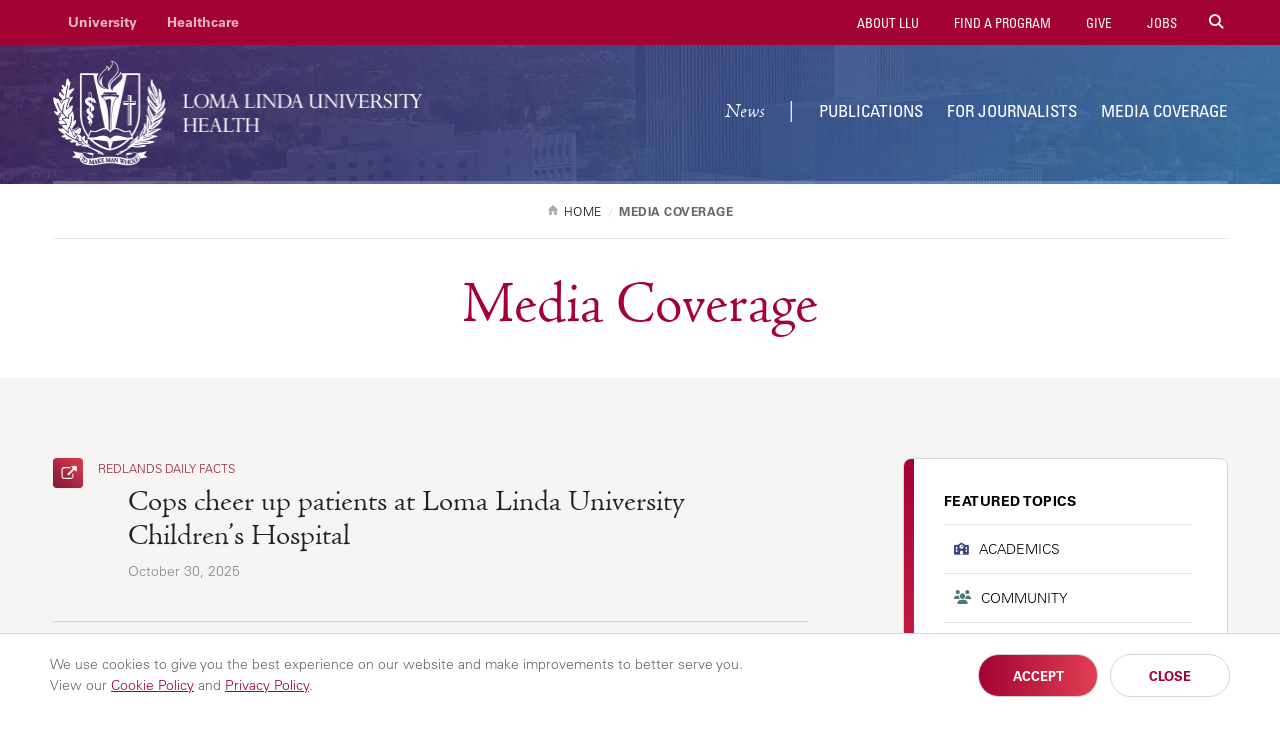

--- FILE ---
content_type: text/html; charset=UTF-8
request_url: https://news.llu.edu/media-coverage?page=1
body_size: 11432
content:
<!DOCTYPE html>
<html lang="en" dir="ltr" prefix="content: http://purl.org/rss/1.0/modules/content/  dc: http://purl.org/dc/terms/  foaf: http://xmlns.com/foaf/0.1/  og: http://ogp.me/ns#  rdfs: http://www.w3.org/2000/01/rdf-schema#  schema: http://schema.org/  sioc: http://rdfs.org/sioc/ns#  sioct: http://rdfs.org/sioc/types#  skos: http://www.w3.org/2004/02/skos/core#  xsd: http://www.w3.org/2001/XMLSchema# " itemtype="https://schema.org/WebPage">
  <head>
    <meta charset="utf-8" />
<script src="/sites/news.llu.edu/files/hotjar/hotjar.script.js?t8u3nw"></script>
<link rel="canonical" href="https://news.llu.edu/media-coverage" />
<meta name="Generator" content="Drupal 10 (https://www.drupal.org)" />
<meta name="MobileOptimized" content="width" />
<meta name="HandheldFriendly" content="true" />
<meta name="viewport" content="width=device-width, initial-scale=1" />
<style>div#sliding-popup, div#sliding-popup .eu-cookie-withdraw-banner, .eu-cookie-withdraw-tab {background: #ffffff} div#sliding-popup.eu-cookie-withdraw-wrapper { background: transparent; } #sliding-popup h1, #sliding-popup h2, #sliding-popup h3, #sliding-popup p, #sliding-popup label, #sliding-popup div, .eu-cookie-compliance-more-button, .eu-cookie-compliance-secondary-button, .eu-cookie-withdraw-tab { color: #999;} .eu-cookie-withdraw-tab { border-color: #999;}</style>
<link rel="icon" href="/themes/lluh_university/favicon.ico" type="image/vnd.microsoft.icon" />
<script>window.a2a_config=window.a2a_config||{};a2a_config.callbacks=[];a2a_config.overlays=[];a2a_config.templates={};</script>
<style>.a2a_svg { border-radius: 0 !important; }
.addtoany_list { display: block !important; margin-top: 20px; }</style>

    <link rel="stylesheet" media="all" href="/sites/news.llu.edu/files/css/css_i96c3_7wMMKB2O122AM85huU2N15PPAuKGD-EhmiMiw.css?delta=0&amp;language=en&amp;theme=lluh_university&amp;include=eJyFikEOgzAMBD-Uxk9ChiyQ1olRnEDz-xbUQw-VetmdHS2HUJVzJ_6An4vm6uZ38AHTBPpif2A8p_09eFtjctatItHIBifSVlpER5ab1S4xL5cbWo47isXa6fRwkxZQKG1j8Xznp0MbJtVHxLvSJpHzBPolh4CZm1S3RxxGV_qkoQlekftcpw" />
<link rel="stylesheet" media="all" href="https://use.fontawesome.com/releases/v6.4.2/css/all.css" />
<link rel="stylesheet" media="all" href="https://use.fontawesome.com/releases/v6.4.2/css/v4-shims.css" />
<link rel="stylesheet" media="all" href="/themes/lluh/css/site.css?t8u3nw" />
<link rel="stylesheet" media="all" href="//fast.fonts.net/cssapi/ac34928a-4ba7-4d9a-87aa-98c72397fc91.css" />
<link rel="stylesheet" media="all" href="/themes/lluh/css/style.css?t8u3nw" />
<link rel="stylesheet" media="all" href="/themes/lluh/css/system.theme.css?t8u3nw" />
<link rel="stylesheet" media="all" href="/sites/news.llu.edu/files/css/css_LUrWQl1ohL2zcaLY02KycuaiJBk0mFbOQmhkOfUYQeA.css?delta=7&amp;language=en&amp;theme=lluh_university&amp;include=eJyFikEOgzAMBD-Uxk9ChiyQ1olRnEDz-xbUQw-VetmdHS2HUJVzJ_6An4vm6uZ38AHTBPpif2A8p_09eFtjctatItHIBifSVlpER5ab1S4xL5cbWo47isXa6fRwkxZQKG1j8Xznp0MbJtVHxLvSJpHzBPolh4CZm1S3RxxGV_qkoQlekftcpw" />

    <script type="application/json" data-drupal-selector="drupal-settings-json">{"path":{"baseUrl":"\/","pathPrefix":"","currentPath":"media-coverage","currentPathIsAdmin":false,"isFront":false,"currentLanguage":"en","currentQuery":{"page":"1"}},"pluralDelimiter":"\u0003","suppressDeprecationErrors":true,"gtm":{"tagId":null,"settings":{"data_layer":"dataLayer","include_classes":false,"allowlist_classes":"","blocklist_classes":"","include_environment":false,"environment_id":"","environment_token":""},"tagIds":["GTM-K76K2R"]},"gtag":{"tagId":"","consentMode":false,"otherIds":[],"events":[],"additionalConfigInfo":[]},"ajaxPageState":{"libraries":"[base64]","theme":"lluh_university","theme_token":null},"ajaxTrustedUrl":[],"eu_cookie_compliance":{"cookie_policy_version":"1.0.0","popup_enabled":true,"popup_agreed_enabled":false,"popup_hide_agreed":false,"popup_clicking_confirmation":false,"popup_scrolling_confirmation":false,"popup_html_info":"\u003Cdiv aria-labelledby=\u0022popup-text\u0022  class=\u0022eu-cookie-compliance-banner eu-cookie-compliance-banner-info eu-cookie-compliance-banner--opt-in\u0022\u003E\n  \u003Cdiv class=\u0022popup-content info eu-cookie-compliance-content\u0022\u003E\n        \u003Cdiv id=\u0022popup-text\u0022 class=\u0022eu-cookie-compliance-message\u0022 role=\u0022document\u0022\u003E\n      \u003Cp\u003EWe use cookies to give you the best experience on our website and make improvements to better serve you. \u003Cspan\u003EView our \u003Ca href=\u0022https:\/\/lluh.org\/privacy\/cookie-policy\u0022 target=\u0022_blank\u0022\u003ECookie Policy\u003C\/a\u003E and \u003Ca href=\u0022https:\/\/lluh.org\/privacy\/online-privacy-policy\u0022 target=\u0022_blank\u0022\u003EPrivacy Policy\u003C\/a\u003E.\u003C\/span\u003E\u003C\/p\u003E\n\n          \u003C\/div\u003E\n\n    \n    \u003Cdiv id=\u0022popup-buttons\u0022 class=\u0022eu-cookie-compliance-buttons\u0022\u003E\n            \u003Cbutton type=\u0022button\u0022 class=\u0022agree-button eu-cookie-compliance-secondary-button\u0022\u003EAccept\u003C\/button\u003E\n              \u003Cbutton type=\u0022button\u0022 class=\u0022decline-button eu-cookie-compliance-default-button\u0022\u003EClose\u003C\/button\u003E\n          \u003C\/div\u003E\n  \u003C\/div\u003E\n\u003C\/div\u003E","use_mobile_message":false,"mobile_popup_html_info":"\u003Cdiv aria-labelledby=\u0022popup-text\u0022  class=\u0022eu-cookie-compliance-banner eu-cookie-compliance-banner-info eu-cookie-compliance-banner--opt-in\u0022\u003E\n  \u003Cdiv class=\u0022popup-content info eu-cookie-compliance-content\u0022\u003E\n        \u003Cdiv id=\u0022popup-text\u0022 class=\u0022eu-cookie-compliance-message\u0022 role=\u0022document\u0022\u003E\n      \n          \u003C\/div\u003E\n\n    \n    \u003Cdiv id=\u0022popup-buttons\u0022 class=\u0022eu-cookie-compliance-buttons\u0022\u003E\n            \u003Cbutton type=\u0022button\u0022 class=\u0022agree-button eu-cookie-compliance-secondary-button\u0022\u003EAccept\u003C\/button\u003E\n              \u003Cbutton type=\u0022button\u0022 class=\u0022decline-button eu-cookie-compliance-default-button\u0022\u003EClose\u003C\/button\u003E\n          \u003C\/div\u003E\n  \u003C\/div\u003E\n\u003C\/div\u003E","mobile_breakpoint":768,"popup_html_agreed":false,"popup_use_bare_css":false,"popup_height":"auto","popup_width":"100%","popup_delay":1000,"popup_link":"https:\/\/lluh.org\/privacy","popup_link_new_window":true,"popup_position":false,"fixed_top_position":true,"popup_language":"en","store_consent":false,"better_support_for_screen_readers":false,"cookie_name":"cookie_consent","reload_page":false,"domain":"","domain_all_sites":false,"popup_eu_only":false,"popup_eu_only_js":false,"cookie_lifetime":100,"cookie_session":0,"set_cookie_session_zero_on_disagree":0,"disagree_do_not_show_popup":false,"method":"opt_in","automatic_cookies_removal":true,"allowed_cookies":"","withdraw_markup":"\u003Cbutton type=\u0022button\u0022 class=\u0022eu-cookie-withdraw-tab\u0022\u003EPrivacy settings\u003C\/button\u003E\n\u003Cdiv aria-labelledby=\u0022popup-text\u0022 class=\u0022eu-cookie-withdraw-banner\u0022\u003E\n  \u003Cdiv class=\u0022popup-content info eu-cookie-compliance-content\u0022\u003E\n    \u003Cdiv id=\u0022popup-text\u0022 class=\u0022eu-cookie-compliance-message\u0022 role=\u0022document\u0022\u003E\n      \u003Ch2\u003EWe use cookies on this site to enhance your user experience\u003C\/h2\u003E\n\u003Cp\u003EYou have given your consent for us to set cookies.\u003C\/p\u003E\n\n    \u003C\/div\u003E\n    \u003Cdiv id=\u0022popup-buttons\u0022 class=\u0022eu-cookie-compliance-buttons\u0022\u003E\n      \u003Cbutton type=\u0022button\u0022 class=\u0022eu-cookie-withdraw-button \u0022\u003EWithdraw consent\u003C\/button\u003E\n    \u003C\/div\u003E\n  \u003C\/div\u003E\n\u003C\/div\u003E","withdraw_enabled":false,"reload_options":0,"reload_routes_list":"","withdraw_button_on_info_popup":false,"cookie_categories":[],"cookie_categories_details":[],"enable_save_preferences_button":true,"cookie_value_disagreed":"0","cookie_value_agreed_show_thank_you":"1","cookie_value_agreed":"2","containing_element":"body","settings_tab_enabled":false,"olivero_primary_button_classes":"","olivero_secondary_button_classes":"","close_button_action":"close_banner","open_by_default":true,"modules_allow_popup":true,"hide_the_banner":false,"geoip_match":true,"unverified_scripts":[]},"user":{"uid":0,"permissionsHash":"4e8667d1a6f28cff4e9d4fd005802b86df1449a3819fc898b999af1b05e3f4e6"}}</script>
<script src="/themes/lluh/js/modernizr.js?t8u3nw"></script>
<script src="/themes/lluh/js/jquery.min.js?t8u3nw"></script>
<script src="/sites/news.llu.edu/files/js/js_YQRzey9wc_EXuc1a_boZ72VPIMxcj1s--uRjPfEr9UI.js?scope=header&amp;delta=2&amp;language=en&amp;theme=lluh_university&amp;include=eJxtiFsOQDAQRTdUuiS52jHK6Eg7EnZPwg_xdR6I0RT58HikHYpmcyLb6Fm0hzQ1lLRavd9Um5EQqThWZaHOwJ5teSf42y0m7I62LqjOiS4sqyTkQP5vnn8qOtY"></script>
<script src="/modules/contrib/google_tag/js/gtm.js?t8u3nw"></script>
<script src="/modules/contrib/google_tag/js/gtag.js?t8u3nw"></script>

    <meta name="apple-mobile-web-app-capable" content="yes">
    <meta name="mobile-web-app-capable" content="yes">

        <link rel="apple-touch-icon" sizes="180x180" href="/apple-touch-icon.png">
    <link rel="icon" type="image/png" sizes="32x32" href="/favicon-32x32.png">
    <link rel="icon" type="image/png" sizes="16x16" href="/favicon-16x16.png">
    <link rel="manifest" href="/site.webmanifest">
    <meta name="msapplication-TileColor" content="#da532c">
    <meta name="theme-color" content="#ffffff">

    <title>Media Coverage | News</title>
    
  </head>
  <body class="no-js path-media-coverage fs-grid university">
    
        <a href="#main-content" id="skip_to_content" class="skip_link">
      Skip to main content
    </a>
    <noscript><iframe src="https://www.googletagmanager.com/ns.html?id=GTM-K76K2R"
                  height="0" width="0" style="display:none;visibility:hidden"></iframe></noscript>

      <div class="dialog-off-canvas-main-canvas" data-off-canvas-main-canvas>
      

<div class="page_wrapper js-navigation_push">
  <header class="header" id="header" role="banner" itemscope itemtype="http://schema.org/WPHeader">
  <div class="header_nest js-conditional-mask theme_purple  theme_transparent">
      <div class="js-background header_background" data-background-options='{"source": {"0px": "https://news.llu.edu/sites/news.llu.edu/files/styles/crop_page_header_small/public/banner-about.jpg?itok=tJdE6FHb", "740px": "https://news.llu.edu/sites/news.llu.edu/files/styles/crop_page_header_medium_/public/banner-about.jpg?itok=ZjkMGgB-", "980px": "https://news.llu.edu/sites/news.llu.edu/files/styles/crop_page_header_large/public/banner-about.jpg?itok=42GjPunw"}}'></div>
      <div class="header_wrapper">
      <div class="header_ribbon">
        <div class="fs-row">
          <div class="fs-cell">
            
      
  <nav class="secondary_nav secondary_nav_lg" aria-label="Secondary Navigation" itemscope itemtype="https://schema.org/SiteNavigationElement">
    <h2 class="secondary_nav_heading">Secondary Navigation</h2>
    <div class="secondary_nav_list" role="navigation">
                <div class="secondary_nav_item "
                        itemprop="url">
            <a href="https://llu.edu/" class="secondary_nav_link "
                        >
            University
  </a>

      </div>
                <div class="secondary_nav_item "
                        itemprop="url">
            <a href="https://lluh.org" class="secondary_nav_link "
                        >
            Healthcare
  </a>

      </div>
        </div>
  </nav>
  


            
        <nav class="utility_nav" aria-label="Utility Navigation" itemscope itemtype="http://schema.org/SiteNavigationElement">
    <h2 class="utility_nav_heading">Utility Navigation</h2>
    <div class="utility_nav_list" role="navigation">
                <div class="utility_nav_item"
                        itemprop="url">
            <a href="https://llu.edu/about-llu" class="utility_nav_link "
                        >
            About LLU
  </a>

      </div>
                <div class="utility_nav_item"
                        itemprop="url">
            <a href="https://llu.edu/programs" class="utility_nav_link "
    target="_blank"                    >
            Find a Program
  </a>

      </div>
                <div class="utility_nav_item"
                        itemprop="url">
            <a href="https://lluh.org/giving" class="utility_nav_link "
                        >
            Give
  </a>

      </div>
                <div class="utility_nav_item"
                        itemprop="url">
            <a href="https://jobs.lluh.org/" class="utility_nav_link "
                        >
            Jobs
  </a>

      </div>
          <div class="utility_nav_item" itemprop="url">
    <span class="js-swap utility_nav_link search" href="#search" itemprop="name" data-swap-target=".site_search_lg"><i class="fa fa-search"></i> Search Site</span>
  </div>

    </div>
  </nav>
  


            <button class="mobile_sidebar_handle">Menu</button>
          </div>
        </div>
      </div>
      <div class="header_masthead_mini">
        <div class="fs-row">
          <div class="fs-cell">
            <div class="logo header_logo header_logo_to_lg">
              <a class="header_logo_link" itemprop="url" href="/">
                <img src="/sites/news.llu.edu/files/logo.png" alt="News">
              </a>
            </div>
          </div>
        </div>
      </div>
      <div class="js-navigation header_masthead" data-navigation-handle=".mobile_sidebar_handle">
      <div class="fs-row">
        <div class="fs-cell">
          <div class="header_mast_wrapper">
            <div class="header_mast">
            <div class="logo header_logo">
              <a class="header_logo_link" itemprop="url" href="/">
                <img src="/sites/news.llu.edu/files/logo.png" alt="News">
              </a>
            </div>
              
        <nav class="main_nav" aria-label="Site Navigation" itemscope itemtype="http://schema.org/SiteNavigationElement">
    <h2 class="main_nav_heading">Site Navigation</h2>
    <div class="main_nav_list" role="navigation">   
                         
      <div class="main_nav_item mobile_nav_1" itemprop="url">
        <div class="main_nav_item_wrapper"
                                         >
              <a href="/" class="main_nav_link "
                    style="font-family: &#039;Adobe Jenson W01 Lt It&#039;,Georgia,serif; font-size: 20px; text-transform: none;"    >
            News
  </a>

        </div>
      </div>
                         
      <div class="main_nav_item mobile_nav_2" itemprop="url">
        <div class="main_nav_item_wrapper"
                                         >
              <a href="/publications" class="main_nav_link"
                        >
            Publications
  </a>

        </div>
      </div>
                         
      <div class="main_nav_item mobile_nav_3" itemprop="url">
        <div class="main_nav_item_wrapper"
                                         >
              <a href="/for-journalists" class="main_nav_link"
                        >
            For Journalists
  </a>

        </div>
      </div>
                         
      <div class="main_nav_item mobile_nav_4" itemprop="url">
        <div class="main_nav_item_wrapper"
                                         >
              <a href="/media-coverage" class="main_nav_link"
                        >
            Media Coverage
  </a>

        </div>
      </div>
        </div>
  </nav>
  


              <div class="site_search site_search_lg theme_collapsed" id="site_search" itemscope itemtype="http://schema.org/WebSite" role="search">
                <meta itemprop="url" content="//www.example.com/"><!-- 4 -->
                <form class="site_search_form" itemprop="potentialAction" itemscope itemtype="http://schema.org/SearchAction">
                  <meta itemprop="target" content="http://www.example.com/search?q={search_term_string}"><!-- 5 -->
                  <label class="site_search_label" for="site_search_term_string">Search</label>
                  <input class="site_search_input" itemprop="query-input" type="text" id="site_search_term_string" name="search_term_string" placeholder="Search" required aria-required="true">
                  <button class="site_search_button" type="submit" title="submit" aria-label="submit">
                    <span>submit</span>
                  </button>
                </form>
              </div>
            </div>
            <div class="site_search site_search_sm" id="site_search_mobile" itemscope itemtype="http://schema.org/WebSite" role="search">
              <meta itemprop="url" content="//www.example.com/"><!-- 4 -->
              <form class="site_search_form" itemprop="potentialAction" itemscope itemtype="http://schema.org/SearchAction">
                <meta itemprop="target" content="http://www.example.com/search?q={search_term_string}"><!-- 5 -->
                <label class="site_search_label" for="site_search_term_string">Search</label>
                <input class="site_search_input" itemprop="query-input" type="text" id="site_search_term_string_mobile" name="search_term_string" placeholder="Search" required aria-required="true">
                <button class="site_search_button" type="submit" title="submit" aria-label="submit">
                  <span>submit</span>
                </button>
              </form>
            </div>
            
        <nav class="utility_nav" aria-label="Utility Navigation" itemscope itemtype="http://schema.org/SiteNavigationElement">
    <h2 class="utility_nav_heading">Utility Navigation</h2>
    <div class="utility_nav_list" role="navigation">
                <div class="utility_nav_item"
                        itemprop="url">
            <a href="https://llu.edu/about-llu" class="utility_nav_link "
                        >
            About LLU
  </a>

      </div>
                <div class="utility_nav_item"
                        itemprop="url">
            <a href="https://llu.edu/programs" class="utility_nav_link "
    target="_blank"                    >
            Find a Program
  </a>

      </div>
                <div class="utility_nav_item"
                        itemprop="url">
            <a href="https://lluh.org/giving" class="utility_nav_link "
                        >
            Give
  </a>

      </div>
                <div class="utility_nav_item"
                        itemprop="url">
            <a href="https://jobs.lluh.org/" class="utility_nav_link "
                        >
            Jobs
  </a>

      </div>
          <div class="utility_nav_item" itemprop="url">
    <span class="js-swap utility_nav_link search" href="#search" itemprop="name" data-swap-target=".site_search_lg"><i class="fa fa-search"></i> Search Site</span>
  </div>

    </div>
  </nav>
  


          </div>
        </div>
      </div>
    </div>
    </div>
        <div class="header_title_wrapper theme_white">
      <div class="fs-row ">
        <div class="fs-cell">
          <div class="breadcrumb_nav">
            <div class="breadcrumb_list" itemscope itemtype="https://schema.org/BreadcrumbList">
                    <div class="breadcrumb_item" itemscope itemprop="itemListElement" itemtype="https://schema.org/ListItem">
              <a class="breadcrumb_link" href="/" itemprop="item"><span class="breadcrumb_name" itemprop="name">Home</span></a>
              <meta itemprop="position" content="1">
      </div>
                <div class="breadcrumb_item" itemscope itemprop="itemListElement" itemtype="https://schema.org/ListItem">
              <span class="breadcrumb_name" itemprop="name">Media Coverage</span>
              <meta itemprop="position" content="2">
      </div>
    </div>

          </div>
                    <h1 class="header_title">Media Coverage</h1>
                              
                   </div>
      </div>
    </div>
      </div>
  </header>


  <div class="page">
    <div class="page_feature">
                    
      
        </div>
    <div class="page_content">
              <div class="fs-row">
          <div class="fs-cell">
            
          </div>
                    <div class="aside fs-cell-right fs-lg-4">
            
            
            
            
            
            
          </div>
                    <div class="fs-cell fs-lg-8">
            <main class="main_content" itemprop="mainContentOfPage" role="main">
              <a id="main-content" tabindex="-1"></a>                <div class="region region-content">
    <div data-drupal-messages-fallback class="hidden"></div><div id="block-lluh-system-main">
  
    
      <div class="views-element-container"><div class="js-view-dom-id-feed9faa3d592d9aa1784792b6f91352b2944380c0e875f4ad37d0f176fb457e">
  
  
  

  
  
  

      <div class="views-row">  <article class="listing_item">
    <div class="theme_news">
      <div class="float-left">
        <a href="https://www.redlandsdailyfacts.com/2025/10/29/cops-cheer-up-patients-at-loma-linda-university-childrens-hospital/?clearUserState=true" target="_blank"><img class="theme_news in-the-news-icon" src="/themes/lluh/images/news-item.png" alt="" /></a>
      </div>
      <div class="listing_label float-right">Redlands Daily Facts</div>
      <div class="clear-both"></div>
    </div>
    <div class="listing_body in-the-news-body">
      <h4 class="listing_title">
        <a class="listing_title_link" href="https://www.redlandsdailyfacts.com/2025/10/29/cops-cheer-up-patients-at-loma-linda-university-childrens-hospital/?clearUserState=true" target="_blank">Cops cheer up patients at Loma Linda University Children’s Hospital</a>
      </h4>
      <div class="listing_details">
        <span class="listing_date">
          <time class="listing_date_time"><time datetime="2025-10-30T10:42:20-07:00">October 30, 2025</time>
 </time>
        </span>
      </div>
    </div>
  </article></div>
    <div class="views-row">  <article class="listing_item">
    <div class="theme_news">
      <div class="float-left">
        <a href="https://www.health.com/eating-nuts-heart-health-11833204" target="_blank"><img class="theme_news in-the-news-icon" src="/themes/lluh/images/news-item.png" alt="" /></a>
      </div>
      <div class="listing_label float-right">Health</div>
      <div class="clear-both"></div>
    </div>
    <div class="listing_body in-the-news-body">
      <h4 class="listing_title">
        <a class="listing_title_link" href="https://www.health.com/eating-nuts-heart-health-11833204" target="_blank">What Happens to Your Heart Health When You Eat Nuts Regularly</a>
      </h4>
      <div class="listing_details">
        <span class="listing_date">
          <time class="listing_date_time"><time datetime="2025-10-28T14:20:28-07:00">October 28, 2025</time>
 </time>
        </span>
      </div>
    </div>
  </article></div>
    <div class="views-row">  <article class="listing_item">
    <div class="theme_news">
      <div class="float-left">
        <a href="https://www.audacy.com/kfrog/latest/loma-linda-university-cancer-center-theranostics" target="_blank"><img class="theme_news in-the-news-icon" src="/themes/lluh/images/news-item.png" alt="" /></a>
      </div>
      <div class="listing_label float-right">Audacy</div>
      <div class="clear-both"></div>
    </div>
    <div class="listing_body in-the-news-body">
      <h4 class="listing_title">
        <a class="listing_title_link" href="https://www.audacy.com/kfrog/latest/loma-linda-university-cancer-center-theranostics" target="_blank">Spirit of the I.E. - Loma Linda University Cancer Center is revolutionizing cancer care with theranostics</a>
      </h4>
      <div class="listing_details">
        <span class="listing_date">
          <time class="listing_date_time"><time datetime="2025-10-22T15:04:19-07:00">October 22, 2025</time>
 </time>
        </span>
      </div>
    </div>
  </article></div>
    <div class="views-row">  <article class="listing_item">
    <div class="theme_news">
      <div class="float-left">
        <a href="https://www.nbclosangeles.com/news/local/video-upland-police-cpr-baby/3786479/" target="_blank"><img class="theme_news in-the-news-icon" src="/themes/lluh/images/news-item.png" alt="" /></a>
      </div>
      <div class="listing_label float-right">NBC4</div>
      <div class="clear-both"></div>
    </div>
    <div class="listing_body in-the-news-body">
      <h4 class="listing_title">
        <a class="listing_title_link" href="https://www.nbclosangeles.com/news/local/video-upland-police-cpr-baby/3786479/" target="_blank">Upland officer springs into action to provide lifesaving CPR to baby girl</a>
      </h4>
      <div class="listing_details">
        <span class="listing_date">
          <time class="listing_date_time"><time datetime="2025-10-23T15:11:56-07:00">October 23, 2025</time>
 </time>
        </span>
      </div>
    </div>
  </article></div>
    <div class="views-row">  <article class="listing_item">
    <div class="theme_news">
      <div class="float-left">
        <a href="https://www.audacy.com/kfrog/latest/loma-linda-university-cancer-center-theranostics" target="_blank"><img class="theme_news in-the-news-icon" src="/themes/lluh/images/news-item.png" alt="" /></a>
      </div>
      <div class="listing_label float-right">KFROG</div>
      <div class="clear-both"></div>
    </div>
    <div class="listing_body in-the-news-body">
      <h4 class="listing_title">
        <a class="listing_title_link" href="https://www.audacy.com/kfrog/latest/loma-linda-university-cancer-center-theranostics" target="_blank">Loma Linda University Cancer Center is revolutionizing cancer care with theranostics</a>
      </h4>
      <div class="listing_details">
        <span class="listing_date">
          <time class="listing_date_time"><time datetime="2025-10-23T15:10:09-07:00">October 23, 2025</time>
 </time>
        </span>
      </div>
    </div>
  </article></div>
    <div class="views-row">  <article class="listing_item">
    <div class="theme_news">
      <div class="float-left">
        <a href="https://www.everydayhealth.com/workouts-activities/what-are-the-mental-side-effects-of-creatine/" target="_blank"><img class="theme_news in-the-news-icon" src="/themes/lluh/images/news-item.png" alt="" /></a>
      </div>
      <div class="listing_label float-right">Everyday Health</div>
      <div class="clear-both"></div>
    </div>
    <div class="listing_body in-the-news-body">
      <h4 class="listing_title">
        <a class="listing_title_link" href="https://www.everydayhealth.com/workouts-activities/what-are-the-mental-side-effects-of-creatine/" target="_blank">Can Creatine Cause Mental Health Side Effects?</a>
      </h4>
      <div class="listing_details">
        <span class="listing_date">
          <time class="listing_date_time"><time datetime="2025-10-03T12:19:40-07:00">October 3, 2025</time>
 </time>
        </span>
      </div>
    </div>
  </article></div>
    <div class="views-row">  <article class="listing_item">
    <div class="theme_news">
      <div class="float-left">
        <a href="https://apnews.com/press-release/business-wire/loma-linda-university-health-pioneer-of-hospital-based-proton-therapy-selects-mevion-fit-system-to-launch-next-era-of-cancer-care-d1d601e3dfee4c99b91d62804dbdab11" target="_blank"><img class="theme_news in-the-news-icon" src="/themes/lluh/images/news-item.png" alt="" /></a>
      </div>
      <div class="listing_label float-right">AP </div>
      <div class="clear-both"></div>
    </div>
    <div class="listing_body in-the-news-body">
      <h4 class="listing_title">
        <a class="listing_title_link" href="https://apnews.com/press-release/business-wire/loma-linda-university-health-pioneer-of-hospital-based-proton-therapy-selects-mevion-fit-system-to-launch-next-era-of-cancer-care-d1d601e3dfee4c99b91d62804dbdab11" target="_blank">Loma Linda University Health, pioneer of hospital-based proton therapy, selects Mevion FIT System to launch next era of cancer care</a>
      </h4>
      <div class="listing_details">
        <span class="listing_date">
          <time class="listing_date_time"><time datetime="2025-09-24T16:34:34-07:00">September 24, 2025</time>
 </time>
        </span>
      </div>
    </div>
  </article></div>
    <div class="views-row">  <article class="listing_item">
    <div class="theme_news">
      <div class="float-left">
        <a href="https://www.audacy.com/kfrog/latest/corkys-kitchen-and-bakery-cookies-for-cancer-fundraiser" target="_blank"><img class="theme_news in-the-news-icon" src="/themes/lluh/images/news-item.png" alt="" /></a>
      </div>
      <div class="listing_label float-right">Audacy</div>
      <div class="clear-both"></div>
    </div>
    <div class="listing_body in-the-news-body">
      <h4 class="listing_title">
        <a class="listing_title_link" href="https://www.audacy.com/kfrog/latest/corkys-kitchen-and-bakery-cookies-for-cancer-fundraiser" target="_blank">Spirit of the I.E. - Cookies for Cancer fundraiser returns to Corky&#039;s Kitchen &amp; Bakery</a>
      </h4>
      <div class="listing_details">
        <span class="listing_date">
          <time class="listing_date_time"><time datetime="2025-08-25T16:53:45-07:00">August 25, 2025</time>
 </time>
        </span>
      </div>
    </div>
  </article></div>
    <div class="views-row">  <article class="listing_item">
    <div class="theme_news">
      <div class="float-left">
        <a href="https://www.sbsun.com/2025/08/29/new-5-story-loma-linda-university-health-childrens-clinic-will-bring-centralized-care-for-kids/" target="_blank"><img class="theme_news in-the-news-icon" src="/themes/lluh/images/news-item.png" alt="" /></a>
      </div>
      <div class="listing_label float-right">San Bernardino Sun</div>
      <div class="clear-both"></div>
    </div>
    <div class="listing_body in-the-news-body">
      <h4 class="listing_title">
        <a class="listing_title_link" href="https://www.sbsun.com/2025/08/29/new-5-story-loma-linda-university-health-childrens-clinic-will-bring-centralized-care-for-kids/" target="_blank">New 5-story Loma Linda University Health children’s clinic will bring ‘centralized’ care for kids</a>
      </h4>
      <div class="listing_details">
        <span class="listing_date">
          <time class="listing_date_time"><time datetime="2025-08-29T15:47:48-07:00">August 29, 2025</time>
 </time>
        </span>
      </div>
    </div>
  </article></div>
    <div class="views-row">  <article class="listing_item">
    <div class="theme_news">
      <div class="float-left">
        <a href="https://www.eatingwell.com/healthy-climate-friendly-foods-study-11795385" target="_blank"><img class="theme_news in-the-news-icon" src="/themes/lluh/images/news-item.png" alt="" /></a>
      </div>
      <div class="listing_label float-right">Eating Well</div>
      <div class="clear-both"></div>
    </div>
    <div class="listing_body in-the-news-body">
      <h4 class="listing_title">
        <a class="listing_title_link" href="https://www.eatingwell.com/healthy-climate-friendly-foods-study-11795385" target="_blank">These 5 Foods Are the Best for You—and for the Environment, New Study Says</a>
      </h4>
      <div class="listing_details">
        <span class="listing_date">
          <time class="listing_date_time"><time datetime="2025-08-22T11:52:40-07:00">August 22, 2025</time>
 </time>
        </span>
      </div>
    </div>
  </article></div>
    <div class="views-row">  <article class="listing_item">
    <div class="theme_news">
      <div class="float-left">
        <a href="https://www.beckershospitalreview.com/quality/nursing/6-leaders-on-why-nclex-passage-rates-are-declining/" target="_blank"><img class="theme_news in-the-news-icon" src="/themes/lluh/images/news-item.png" alt="" /></a>
      </div>
      <div class="listing_label float-right">Becker&#039;s Hospital Review </div>
      <div class="clear-both"></div>
    </div>
    <div class="listing_body in-the-news-body">
      <h4 class="listing_title">
        <a class="listing_title_link" href="https://www.beckershospitalreview.com/quality/nursing/6-leaders-on-why-nclex-passage-rates-are-declining/" target="_blank">6 leaders on why NCLEX passage rates are declining</a>
      </h4>
      <div class="listing_details">
        <span class="listing_date">
          <time class="listing_date_time"><time datetime="2025-08-12T09:27:34-07:00">August 12, 2025</time>
 </time>
        </span>
      </div>
    </div>
  </article></div>
    <div class="views-row">  <article class="listing_item">
    <div class="theme_news">
      <div class="float-left">
        <a href="https://abc7.com/post/map-see-air-quality-conditions-california-wildfires/17444796/" target="_blank"><img class="theme_news in-the-news-icon" src="/themes/lluh/images/news-item.png" alt="" /></a>
      </div>
      <div class="listing_label float-right">ABC7</div>
      <div class="clear-both"></div>
    </div>
    <div class="listing_body in-the-news-body">
      <h4 class="listing_title">
        <a class="listing_title_link" href="https://abc7.com/post/map-see-air-quality-conditions-california-wildfires/17444796/" target="_blank">See air quality conditions near California wildfires with interactive map</a>
      </h4>
      <div class="listing_details">
        <span class="listing_date">
          <time class="listing_date_time"><time datetime="2025-08-07T14:31:42-07:00">August 7, 2025</time>
 </time>
        </span>
      </div>
    </div>
  </article></div>
    <div class="views-row">  <article class="listing_item">
    <div class="theme_news">
      <div class="float-left">
        <a href="https://abc7.com/post/childhood-vaccination-rates-dropping-here-are-ca-counties-do-not-have-herd-immunity-measles/17395788/" target="_blank"><img class="theme_news in-the-news-icon" src="/themes/lluh/images/news-item.png" alt="" /></a>
      </div>
      <div class="listing_label float-right">ABC7</div>
      <div class="clear-both"></div>
    </div>
    <div class="listing_body in-the-news-body">
      <h4 class="listing_title">
        <a class="listing_title_link" href="https://abc7.com/post/childhood-vaccination-rates-dropping-here-are-ca-counties-do-not-have-herd-immunity-measles/17395788/" target="_blank">Here are the CA counties that do not have herd immunity against measles</a>
      </h4>
      <div class="listing_details">
        <span class="listing_date">
          <time class="listing_date_time"><time datetime="2025-08-06T13:30:30-07:00">August 6, 2025</time>
 </time>
        </span>
      </div>
    </div>
  </article></div>
    <div class="views-row">  <article class="listing_item">
    <div class="theme_news">
      <div class="float-left">
        <a href="https://www.womansworld.com/wellness/billy-joel-health-update-brain-condition-nph" target="_blank"><img class="theme_news in-the-news-icon" src="/themes/lluh/images/news-item.png" alt="" /></a>
      </div>
      <div class="listing_label float-right">Woman&#039;s World</div>
      <div class="clear-both"></div>
    </div>
    <div class="listing_body in-the-news-body">
      <h4 class="listing_title">
        <a class="listing_title_link" href="https://www.womansworld.com/wellness/billy-joel-health-update-brain-condition-nph" target="_blank">Billy Joel, 76, Gets Real About Living With a Rare Brain Disorder</a>
      </h4>
      <div class="listing_details">
        <span class="listing_date">
          <time class="listing_date_time"><time datetime="2025-08-05T15:38:57-07:00">August 5, 2025</time>
 </time>
        </span>
      </div>
    </div>
  </article></div>
    <div class="views-row">  <article class="listing_item">
    <div class="theme_news">
      <div class="float-left">
        <a href="https://abc7.com/post/childhood-vaccination-rates-dropping-here-are-ca-counties-do-not-have-herd-immunity-measles/17395788/" target="_blank"><img class="theme_news in-the-news-icon" src="/themes/lluh/images/news-item.png" alt="" /></a>
      </div>
      <div class="listing_label float-right">ABC 7</div>
      <div class="clear-both"></div>
    </div>
    <div class="listing_body in-the-news-body">
      <h4 class="listing_title">
        <a class="listing_title_link" href="https://abc7.com/post/childhood-vaccination-rates-dropping-here-are-ca-counties-do-not-have-herd-immunity-measles/17395788/" target="_blank">Here are the CA counties that do not have herd immunity against measles</a>
      </h4>
      <div class="listing_details">
        <span class="listing_date">
          <time class="listing_date_time"><time datetime="2025-08-05T08:55:27-07:00">August 5, 2025</time>
 </time>
        </span>
      </div>
    </div>
  </article></div>
    <div class="views-row">  <article class="listing_item">
    <div class="theme_news">
      <div class="float-left">
        <a href="https://www.nikkei.com/article/DGXZQOGN0376I0T00C25A7000000/?gift=g2ls5oi7VOqjk3NzQ5MTIwMzmkYWZQeqAyAQ.IJQ5LUtX" target="_blank"><img class="theme_news in-the-news-icon" src="/themes/lluh/images/news-item.png" alt="" /></a>
      </div>
      <div class="listing_label float-right">NIKKEI</div>
      <div class="clear-both"></div>
    </div>
    <div class="listing_body in-the-news-body">
      <h4 class="listing_title">
        <a class="listing_title_link" href="https://www.nikkei.com/article/DGXZQOGN0376I0T00C25A7000000/?gift=g2ls5oi7VOqjk3NzQ5MTIwMzmkYWZQeqAyAQ.IJQ5LUtX" target="_blank">A town near Los Angeles with a unique longevity profile is a turning point for the US, where 40% of adults are obese</a>
      </h4>
      <div class="listing_details">
        <span class="listing_date">
          <time class="listing_date_time"><time datetime="2025-07-31T11:33:19-07:00">July 31, 2025</time>
 </time>
        </span>
      </div>
    </div>
  </article></div>
    <div class="views-row">  <article class="listing_item">
    <div class="theme_news">
      <div class="float-left">
        <a href="https://abc7.com/post/vaccination-deadlines-loom-california-kids-prepare-head-back-school/17341267/" target="_blank"><img class="theme_news in-the-news-icon" src="/themes/lluh/images/news-item.png" alt="" /></a>
      </div>
      <div class="listing_label float-right">ABC7</div>
      <div class="clear-both"></div>
    </div>
    <div class="listing_body in-the-news-body">
      <h4 class="listing_title">
        <a class="listing_title_link" href="https://abc7.com/post/vaccination-deadlines-loom-california-kids-prepare-head-back-school/17341267/" target="_blank">Vaccination deadlines loom as California kids prepare to head back to school</a>
      </h4>
      <div class="listing_details">
        <span class="listing_date">
          <time class="listing_date_time"><time datetime="2025-07-29T12:58:53-07:00">July 29, 2025</time>
 </time>
        </span>
      </div>
    </div>
  </article></div>
    <div class="views-row">  <article class="listing_item">
    <div class="theme_news">
      <div class="float-left">
        <a href="https://www.prevention.com/health/a65332649/heart-attack-deaths-down-aha-study/" target="_blank"><img class="theme_news in-the-news-icon" src="/themes/lluh/images/news-item.png" alt="" /></a>
      </div>
      <div class="listing_label float-right">Prevention</div>
      <div class="clear-both"></div>
    </div>
    <div class="listing_body in-the-news-body">
      <h4 class="listing_title">
        <a class="listing_title_link" href="https://www.prevention.com/health/a65332649/heart-attack-deaths-down-aha-study/" target="_blank">Heart Attack Deaths Are Down Nearly 90%—But These Other Deadly Conditions Are on the Rise</a>
      </h4>
      <div class="listing_details">
        <span class="listing_date">
          <time class="listing_date_time"><time datetime="2025-07-21T09:01:49-07:00">July 21, 2025</time>
 </time>
        </span>
      </div>
    </div>
  </article></div>
    <div class="views-row">  <article class="listing_item">
    <div class="theme_news">
      <div class="float-left">
        <a href="https://www.pressenterprise.com/2025/07/17/carfentanil-100-times-stronger-than-fentanyl-claims-1st-riverside-county-victim/" target="_blank"><img class="theme_news in-the-news-icon" src="/themes/lluh/images/news-item.png" alt="" /></a>
      </div>
      <div class="listing_label float-right">Press Enterprise</div>
      <div class="clear-both"></div>
    </div>
    <div class="listing_body in-the-news-body">
      <h4 class="listing_title">
        <a class="listing_title_link" href="https://www.pressenterprise.com/2025/07/17/carfentanil-100-times-stronger-than-fentanyl-claims-1st-riverside-county-victim/" target="_blank">Carfentanil – 100 times stronger than fentanyl – claims 1st Riverside County victim</a>
      </h4>
      <div class="listing_details">
        <span class="listing_date">
          <time class="listing_date_time"><time datetime="2025-07-21T08:18:34-07:00">July 21, 2025</time>
 </time>
        </span>
      </div>
    </div>
  </article></div>
    <div class="views-row">  <article class="listing_item">
    <div class="theme_news">
      <div class="float-left">
        <a href="https://www.everydayhealth.com/diabetes/how-to-deal-with-metformin-diarrhea-and-other-yucky-side-effects/" target="_blank"><img class="theme_news in-the-news-icon" src="/themes/lluh/images/news-item.png" alt="" /></a>
      </div>
      <div class="listing_label float-right">Everyday Health</div>
      <div class="clear-both"></div>
    </div>
    <div class="listing_body in-the-news-body">
      <h4 class="listing_title">
        <a class="listing_title_link" href="https://www.everydayhealth.com/diabetes/how-to-deal-with-metformin-diarrhea-and-other-yucky-side-effects/" target="_blank">How to Manage Metformin Diarrhea</a>
      </h4>
      <div class="listing_details">
        <span class="listing_date">
          <time class="listing_date_time"><time datetime="2025-07-18T10:50:31-07:00">July 18, 2025</time>
 </time>
        </span>
      </div>
    </div>
  </article></div>

      <div class="item-list" align="center">
    <ul class="pager">
                    <li class="first">
          <a href="?page=0" title="Go to first page"></a>
        </li>
                          <li class="pager-previous">
          <a href="?page=0" title="Go to previous page" rel="prev"></a>
        </li>
                                                                <li class="pager-item">
              <a href="?page=0" title="Go to page 1">1</a>
            </li>
                                      <li class="pager-current">2</li>
                                                  <li class="pager-item">
              <a href="?page=2" title="Go to page 3">3</a>
            </li>
                                                  <li class="pager-item">
              <a href="?page=3" title="Go to page 4">4</a>
            </li>
                                                  <li class="pager-item">
              <a href="?page=4" title="Go to page 5">5</a>
            </li>
                                                  <li class="pager-item">
              <a href="?page=5" title="Go to page 6">6</a>
            </li>
                                                  <li class="pager-item">
              <a href="?page=6" title="Go to page 7">7</a>
            </li>
                                                  <li class="pager-item">
              <a href="?page=7" title="Go to page 8">8</a>
            </li>
                                                  <li class="pager-item">
              <a href="?page=8" title="Go to page 9">9</a>
            </li>
                                    <li class="pager-ellipsis">&hellip;</li>
                          <li class="pager-next">
          <a href="?page=2" title="Go to next page" rel="next"></a>
        </li>
          </ul>
  </div>


  
  

  
  
</div>
</div>

  </div>

  </div>


              <div class="in_content_callouts">
                
              </div>

            </main>
          </div>
                    <div class="aside fs-cell-right fs-lg-4">
            <div class="sidebar" itemscope itemtype="https://schema.org/WPSideBar">
                            <aside class="layout-sidebar-second" role="complementary">
                  <div class="region region-sidebar-second">
    <div id="block-givetosupportlluhbutton">
  
    
      
            <div><div class="share">
<header class="share_header">
<h4 class="share_title">Featured Topics</h4>
</header>
<div class="share_links"><a class="share_link" href="/academics">Academics</a> <a class="share_link" href="/community">Community</a> <a class="share_link" href="/health-wellness">Health &amp; Wellness</a> <a class="share_link" href="/patient-care">Patient Care</a> <a class="share_link" href="/research">Research</a> <a class="share_link" href="/spiritual-life-wholeness">Spiritual Life &amp; Wholeness</a></div>
</div>
<style type="text/css">
.share {
    padding: 32px 35px 26px 40px;
}
.share_link:before {
    background: transparent;
    font-family: "Font Awesome 5 Free";
    font-weight: 900;
    position: relative;
    top: -1px;
}
.share_link:nth-child(1):before { content: "\f549"; font-size: .85em; color: #394380; }
.share_link:nth-child(2):before { content: "\f0c0"; font-size: .95em; color: #4e787a; }
.share_link:nth-child(3):before { content: "\f21e"; font-size: 1em; color: #b02a44; }
.share_link:nth-child(4):before { content: "\f4be"; font-size: 1em; color: #2f8d97; }
.share_link:nth-child(5):before { content: "\f610"; font-size: 1em; color: #d0651f; }
.share_link:nth-child(6):before { content: "\f18c"; font-family: "Font Awesome 5 Brands"; font-size: 1em; color: #3a6f4d; }
</style>



<!--p><a class="callout_button theme_orange" href="https://lluh.org/giving/make-gift-today?os_campaign=giving&amp;os_component=sidebar&amp;utm_source=llu-news-site" target="_blank">Give to Support LLUH</a></p-->

<div class="callout theme_red theme_jaded pca-promo aos" data-aos="fade-up" data-aos-delay="200" data-aos-duration="800"><a href="https://lluh.org/giving/make-gift-today?os_campaign=giving&os_component=sidebar&os_source=llu-news-site" target="_blank"><span class="callout_hl_image_bg" style="background: url(https://news.llu.edu/sites/news.llu.edu/files/2025-11/eoyg-news.jpg) 50% 50%/104%;">Small Gifts. Big Difference.</span></a>
<div class="callout_body">
<p class="callout_title"><a class="callout_title_link" href="https://lluh.org/giving/make-gift-today?os_campaign=giving&os_component=sidebar&os_source=llu-news-site" target="_blank">Small Gifts. Big Difference.</a></p>
<p class="callout_description">Even a small monthly gift of just $10 can create hope and healing for children and families. Join us in making a lasting impact.</p>
<p style="margin-bottom: 0;"><a class="callout_link" href="https://lluh.org/giving/make-gift-today?os_campaign=giving&os_component=sidebar&os_source=llu-news-site" target="_blank">Start Giving Now</a></p>
</div>
</div>
<!-- ANIMATION
<link href="https://unpkg.com/aos@2.3.1/dist/aos.css" rel="stylesheet" /><script src="https://unpkg.com/aos@2.3.1/dist/aos.js"></script><script>
AOS.init({once: true});
</script>
<style type="text/css">
.pca-promo.aos .callout_hl_image_bg,
.pca-promo.aos .callout_title_link {
    display: none;	
    animation-duration: 1s;
}
.pca-promo.aos-animate .callout_hl_image_bg,
.pca-promo.aos-animate .callout_title_link {
    display: block;	
}
.pca-promo .callout_hl_image_bg { animation-name: image; }
@keyframes image {
  0%   {background-size: 120%;}
  20%   {background-size: 120%;}
  100% {background-size: 104%;}
}
.pca-promo .callout_title_link { animation-name: heading; }
@keyframes heading {
  0%   {transform: translate3d(30px, 0, 0);}
  20%   {transform: translate3d(30px, 0, 0);}
  100% {transform: none;}
}
[data-aos=fade-up] {transform: none;}
</style> -->



<!-- MISC -->
<style type="text/css">
/* GLOBAL NAV SEARCH */
.utility_nav_link.search {
    font-size: 0; color: transparent;
}
.utility_nav_link.search i {
    font-size: 16px; color: white;
}
/* NAV LABEL */
@media only screen and (min-width: 980px) {
    .main_nav_link[style*="Jenson"]:after {
        content: '|'; display: inline-block; margin-left: 18px;
    }
}
/* NEWS LISTING */
.listing.theme_news {
    margin: 0;
}
/* IMAGES */
@media only screen and (min-width: 500px) {
    .image.image-left {
        float: left; width: 50%; margin: 10px 40px 40px 0;
    }
    .image.image-right {
        float: right; width: 50%; margin: 10px 0 40px 40px;
    }
    .image-caption.image-caption-left {
        float: left; width: 50%; margin-right: 40px;
    }
    .image-caption.image-caption-right {
        float: right; width: 50%; margin-left: 40px;
    }
}
/* IN-CONTENT CTA */
.content-give-cta {
    background-image: linear-gradient(132deg,#15945f,#4189BD 85%);
    border-radius: 4px;
    padding: 20px 25px;
    margin: 40px 0 !important;
    }
    @media only screen and (min-width: 980px) {.content-give-cta {padding: 25px 40px; margin: 60px 0 !important;}
}
.content-give-cta p {
    color: #fff;
    margin: 0;
}
.content-give-cta .btn.btn-outline {
    color: #fff;
    border-color: rgba(255,255,255,.3);
    margin: 15px 0 5px;
}
.typography .content-give-cta .btn.btn-outline:focus, .typography .content-give-cta .btn.btn-outline:hover {
    background-color: rgba(255,255,255,.3);
    color: #fff;
}
@media only screen and (min-width: 500px) {
    .content-give-cta .fs-row {display: flex; align-items: center;}
    .content-give-cta .fs-cell:last-child {text-align: right;}
    .content-give-cta .btn.btn-outline {margin: 0;}
}
/* BCA */
.theme-pink {
    background-image: linear-gradient(-132deg,#E8759C,#C9406A 100%);
}
</style></div>
      
  </div>

  </div>

              </aside>
            </div>
          </div>
                  </div>
            </div>
    </div>
    <div class="full_width_callouts">
      
    </div>
  </div>

    <footer class="footer theme_logo" id="footer" role="banner" itemscope itemtype="http://schema.org/WPFooter">
  <div class="fs-row">
    <div class="fs-cell">
      <div class="footer_top">        <a href="/" class="footer_logo_link"><img src="/sites/news.llu.edu/files/logo.png" alt="News"></a>
                  <div class="footer_buttons">
            <p class="credit credit_lg">A Seventh-day Adventist Organization</p>
          </div>
          <p class="credit credit_sm">A Seventh-day Adventist Organization</p>              </div>          </div>
      </div>

  <div class="fs-row">
    <div class="fs-cell">
            <div class="footer_social footer_social_rt">
        
                    <a href="https://www.facebook.com/LLUHealth" class="footer_social_icon facebook" itemprop="name"
        target="_blank"                                        >
        <span class="footer_social_label">Facebook</span>
      </a>
                <a href="https://instagram.com/LLUHealth" class="footer_social_icon instagram" itemprop="name"
        target="_blank"                                        >
        <span class="footer_social_label">Instagram</span>
      </a>
                <a href="https://twitter.com/LLUHealth" class="footer_social_icon twitter" itemprop="name"
        target="_blank"                                        >
        <span class="footer_social_label">Twitter</span>
      </a>
                <a href="https://www.linkedin.com/company/loma-linda-university" class="footer_social_icon linkedin" itemprop="name"
        target="_blank"                                        >
        <span class="footer_social_label">LinkedIn</span>
      </a>
                <a href="https://www.youtube.com/lluhealth" class="footer_social_icon youtube" itemprop="name"
        target="_blank"                                        >
        <span class="footer_social_label">YouTube</span>
      </a>
      


      </div>
            <div class="footer_addresses">
        <address class="footer_address fa_home fa_name">Loma Linda University Health</address>        <address class="footer_address fa_home">
          <span>Loma Linda, CA. 92350</span> <a href="tel:9095581000">909-558-1000</a>                            </address>
      </div>
    </div>
      </div>

  <div class="fs-row">

    <div class="fs-cell fs-md-half fs-lg-half">
      
        <nav class="footer_nav footer_resources" aria-label="Footer Navigation" itemscope itemtype="http://schema.org/SiteNavigationElement">
    <h2 class="footer_nav_heading"><span>Resources</span></h2>
    <div class="footer_nav_list list_col_2" role="navigation">
                <div class="footer_nav_item"
                        itemprop="url">
            <a href="https://llu.edu/alumni" class="footer_nav_link "
                        >
            Alumni
  </a>

      </div>
                <div class="footer_nav_item"
                        itemprop="url">
            <a href="https://llu.edu/campus-spiritual-life/student-services" class="footer_nav_link "
                        >
            Current Students
  </a>

      </div>
                <div class="footer_nav_item"
                        itemprop="url">
            <a href="https://llu.edu/about-llu/offices-and-services-directory" class="footer_nav_link "
                        >
            Campus Directory
  </a>

      </div>
                <div class="footer_nav_item"
                        itemprop="url">
            <a href="https://library.llu.edu/" class="footer_nav_link"
                        >
            Libraries
  </a>

      </div>
                <div class="footer_nav_item"
                        itemprop="url">
            <a href="https://llu.instructure.com/" class="footer_nav_link"
                        >
            Canvas
  </a>

      </div>
                <div class="footer_nav_item"
                        itemprop="url">
            <a href="https://myllu.llu.edu/home/" class="footer_nav_link"
                        >
            MyLLU
  </a>

      </div>
                <div class="footer_nav_item"
                        itemprop="url">
            <a href="https://webmail.llu.edu/" class="footer_nav_link "
                        >
            WebMail
  </a>

      </div>
        </div>
  </nav>
  


    </div>

    <div class="fs-cell fs-md-half fs-lg-half">
      
        <nav class="footer_nav footer_associations footer_schools" aria-label="Associations Navigation" itemscope itemtype="http://schema.org/SiteNavigationElement">
    <h2 class="footer_nav_heading"><span>Schools</span></h2>
    <div class="footer_nav_list list_col_2" role="navigation">
                <div class="footer_nav_item"
                        itemprop="url">
            <a href="https://alliedhealth.llu.edu/" class="footer_nav_link"
                        >
            School of Allied Health Professions
  </a>

      </div>
                <div class="footer_nav_item"
                        itemprop="url">
            <a href="https://behavioralhealth.llu.edu/" class="footer_nav_link"
                        >
            School of Behavioral Health
  </a>

      </div>
                <div class="footer_nav_item"
                        itemprop="url">
            <a href="https://dentistry.llu.edu/" class="footer_nav_link"
                        >
            School of Dentistry
  </a>

      </div>
                <div class="footer_nav_item"
                        itemprop="url">
            <a href="https://medicine.llu.edu/" class="footer_nav_link"
                        >
            School of Medicine
  </a>

      </div>
                <div class="footer_nav_item"
                        itemprop="url">
            <a href="https://nursing.llu.edu/" class="footer_nav_link"
                        >
            School of Nursing
  </a>

      </div>
                <div class="footer_nav_item"
                        itemprop="url">
            <a href="https://pharmacy.llu.edu/" class="footer_nav_link"
                        >
            School of Pharmacy
  </a>

      </div>
                <div class="footer_nav_item"
                        itemprop="url">
            <a href="https://publichealth.llu.edu/" class="footer_nav_link"
                        >
            School of Public Health
  </a>

      </div>
                <div class="footer_nav_item"
                        itemprop="url">
            <a href="https://religion.llu.edu/" class="footer_nav_link"
                        >
            School of Religion
  </a>

      </div>
        </div>
  </nav>
  


    </div>

    <div class="fs-cell fs-all-full">
      <nav class="footer_nav footer_nav_secondary" aria-label="Secondary Footer Navigation" itemscope itemtype="http://schema.org/SiteNavigationElement">
        
        <div class="footer_nav_list footer_nav_list_alternate" role="navigation">
          <div class="footer_nav_item"
                  itemprop="url">
          <a href="https://jobs.lluh.org/" class="footer_nav_link"
                        >
            Jobs
  </a>

    </div>
          <div class="footer_nav_item"
                  itemprop="url">
          <a href="https://llu.samaritan.com/" class="footer_nav_link"
                        >
            Volunteer
  </a>

    </div>
          <div class="footer_nav_item"
                  itemprop="url">
          <a href="https://lluh.org/giving" class="footer_nav_link"
                        >
            Giving
  </a>

    </div>
          <div class="footer_nav_item"
                  itemprop="url">
          <a href="https://llu.edu/campus-spiritual-life/emergency" class="footer_nav_link "
                        >
            Emergency
  </a>

    </div>
    </div>
  


        
        <div class="footer_nav_list" role="navigation">
          <div class="footer_nav_item"
                  itemprop="url">
          <a href="https://llu.edu/about-llu/policies/sex-discrimination-sexual-misconduct-title-ix" class="footer_nav_link "
                        >
            Title IX Notice
  </a>

    </div>
          <div class="footer_nav_item"
                  itemprop="url">
          <a href="https://llu.edu/about-llu/policies/non-discrimination-policy" class="footer_nav_link "
                        >
            Non-Discrimination Policy
  </a>

    </div>
          <div class="footer_nav_item"
                  itemprop="url">
          <a href="https://lluh.org/privacy" class="footer_nav_link "
                        >
            Privacy Information
  </a>

    </div>
    </div>
  


      </nav>
      <div class="footer_copyright">&copy; 2026 Loma Linda University Health</div>
    </div>

  </div>
</footer>
</div>
  </div>

    
    <script src="/sites/news.llu.edu/files/js/js_JmUqjg2yxAyFjCmKmsvDwAWD_CX6JXel5lSeD3w5YKU.js?scope=footer&amp;delta=0&amp;language=en&amp;theme=lluh_university&amp;include=eJxtiFsOQDAQRTdUuiS52jHK6Eg7EnZPwg_xdR6I0RT58HikHYpmcyLb6Fm0hzQ1lLRavd9Um5EQqThWZaHOwJ5teSf42y0m7I62LqjOiS4sqyTkQP5vnn8qOtY"></script>
<script src="https://static.addtoany.com/menu/page.js" defer></script>
<script src="/sites/news.llu.edu/files/js/js_84YU_XXdH7LfEF9rh94vL1P8CLcw79q7xnT465in7AI.js?scope=footer&amp;delta=2&amp;language=en&amp;theme=lluh_university&amp;include=eJxtiFsOQDAQRTdUuiS52jHK6Eg7EnZPwg_xdR6I0RT58HikHYpmcyLb6Fm0hzQ1lLRavd9Um5EQqThWZaHOwJ5teSf42y0m7I62LqjOiS4sqyTkQP5vnn8qOtY"></script>
<script src="/themes/lluh/js/site.js?t8u3nw"></script>
<script src="/sites/news.llu.edu/files/js/js__WC37W7goCKp-FJYNCYl1ylxCeOwT9qzoQOU_3T5y28.js?scope=footer&amp;delta=4&amp;language=en&amp;theme=lluh_university&amp;include=eJxtiFsOQDAQRTdUuiS52jHK6Eg7EnZPwg_xdR6I0RT58HikHYpmcyLb6Fm0hzQ1lLRavd9Um5EQqThWZaHOwJ5teSf42y0m7I62LqjOiS4sqyTkQP5vnn8qOtY"></script>

    <script>
jQuery( document ).ready(function($) {
$('.path-taxonomy .feed-icon').hide();
});
</script>
  <script defer src="https://static.cloudflareinsights.com/beacon.min.js/vcd15cbe7772f49c399c6a5babf22c1241717689176015" integrity="sha512-ZpsOmlRQV6y907TI0dKBHq9Md29nnaEIPlkf84rnaERnq6zvWvPUqr2ft8M1aS28oN72PdrCzSjY4U6VaAw1EQ==" data-cf-beacon='{"version":"2024.11.0","token":"950c4bc7f6744bd5a8d80d17dae31b68","server_timing":{"name":{"cfCacheStatus":true,"cfEdge":true,"cfExtPri":true,"cfL4":true,"cfOrigin":true,"cfSpeedBrain":true},"location_startswith":null}}' crossorigin="anonymous"></script>
</body>
</html>
